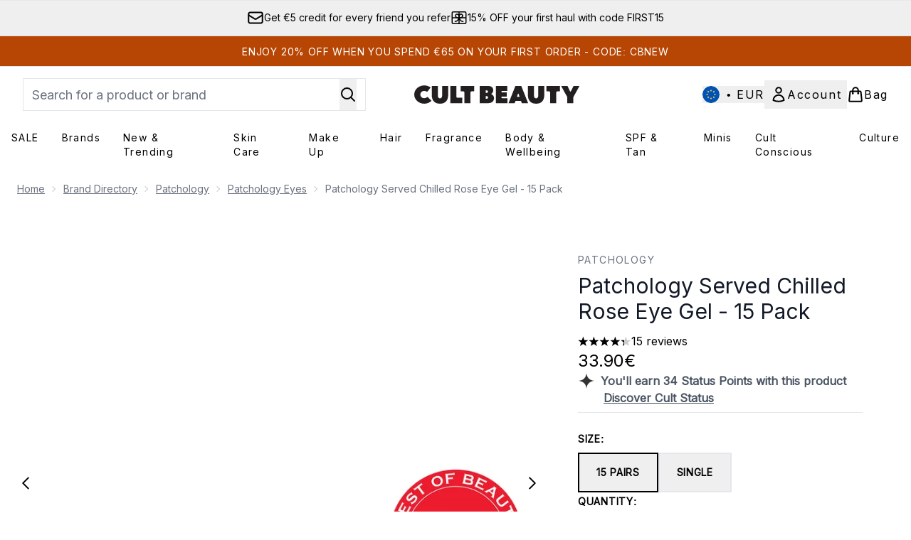

--- FILE ---
content_type: text/html
request_url: https://www.cultbeauty.com/fragments/productThumbnailFragment?masterSku=12867624
body_size: -1892
content:
<li class="mr-6"><button class="product-thumbnail" aria-label="Open image  2 (Patchology Served Chilled Rose Eye Gel - 15 Pack)"><figure class="pointer-events-none thumbnail-image aspect-square"> <picture>   <img src="https://www.cultbeauty.com/images?url=https://static.thcdn.com/productimg/original/12867624-7244901104818165.jpg&format=webp&auto=avif&width=100&height=100&fit=cover" alt="Patchology Served Chilled Rose Eye Gel - 15 Pack Image 2" loading="lazy" width="100" height="100" class="max-w-none cursor-pointer  object-cover mx-auto" decoding="auto" fetchpriority="low">  </picture>    </figure></button></li><li class="mr-6"><button class="product-thumbnail" aria-label="Open image  3 (Patchology Served Chilled Rose Eye Gel - 15 Pack)"><figure class="pointer-events-none thumbnail-image aspect-square"> <picture>   <img src="https://www.cultbeauty.com/images?url=https://static.thcdn.com/productimg/original/12867624-2384882389754236.jpg&format=webp&auto=avif&width=100&height=100&fit=cover" alt="Patchology Served Chilled Rose Eye Gel - 15 Pack Image 3" loading="lazy" width="100" height="100" class="max-w-none cursor-pointer  object-cover mx-auto" decoding="auto" fetchpriority="low">  </picture>    </figure></button></li><li class="mr-6"><button class="product-thumbnail" aria-label="Open image  4 (Patchology Served Chilled Rose Eye Gel - 15 Pack)"><figure class="pointer-events-none thumbnail-image aspect-square"> <picture>   <img src="https://www.cultbeauty.com/images?url=https://static.thcdn.com/productimg/original/12867624-1314882887628242.jpg&format=webp&auto=avif&width=100&height=100&fit=cover" alt="Patchology Served Chilled Rose Eye Gel - 15 Pack Image 4" loading="lazy" width="100" height="100" class="max-w-none cursor-pointer  object-cover mx-auto" decoding="auto" fetchpriority="low">  </picture>    </figure></button></li><li class="mr-6"><button class="product-thumbnail" aria-label="Open image  5 (Patchology Served Chilled Rose Eye Gel - 15 Pack)"><figure class="pointer-events-none thumbnail-image aspect-square"> <picture>   <img src="https://www.cultbeauty.com/images?url=https://static.thcdn.com/productimg/original/12867624-1845209307118042.jpg&format=webp&auto=avif&width=100&height=100&fit=cover" alt="Patchology Served Chilled Rose Eye Gel - 15 Pack Image 5" loading="lazy" width="100" height="100" class="max-w-none cursor-pointer  object-cover mx-auto" decoding="auto" fetchpriority="low">  </picture>    </figure></button></li><li class="mr-6"><button class="product-thumbnail" aria-label="Open image  6 (Patchology Served Chilled Rose Eye Gel - 15 Pack)"><figure class="pointer-events-none thumbnail-image aspect-square"> <picture>   <img src="https://www.cultbeauty.com/images?url=https://static.thcdn.com/productimg/original/12867624-6535209307240325.jpg&format=webp&auto=avif&width=100&height=100&fit=cover" alt="Patchology Served Chilled Rose Eye Gel - 15 Pack Image 6" loading="lazy" width="100" height="100" class="max-w-none cursor-pointer  object-cover mx-auto" decoding="auto" fetchpriority="low">  </picture>    </figure></button></li>